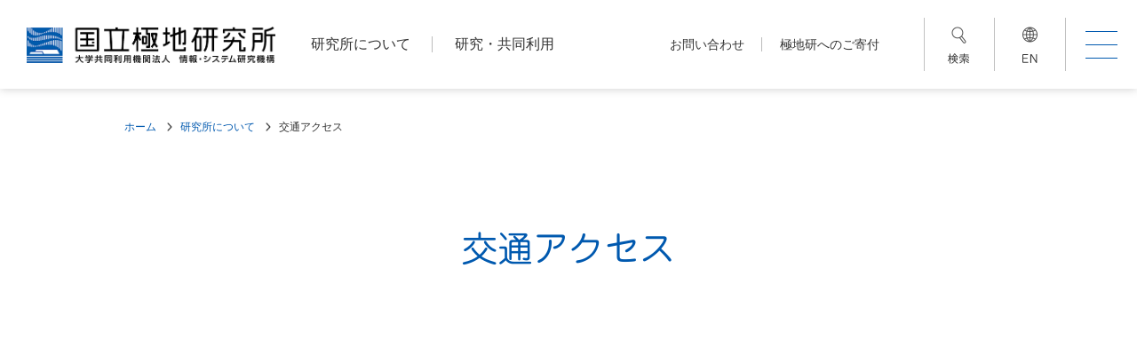

--- FILE ---
content_type: text/html
request_url: https://www.nipr.ac.jp/about/access/
body_size: 16691
content:
<!doctype html>
<html lang="ja"><!-- InstanceBegin template="/Templates/base.dwt" codeOutsideHTMLIsLocked="false" -->
<head>
<!-- Google tag (gtag.js) -->
<script async src="https://www.googletagmanager.com/gtag/js?id=G-2YP4ZQX0D7"></script>
<script>
  window.dataLayer = window.dataLayer || [];
  function gtag(){dataLayer.push(arguments);}
  gtag('js', new Date());

  gtag('config', 'G-2YP4ZQX0D7');
</script>
<meta charset="UTF-8">
<!-- InstanceBeginEditable name="doctitle" -->
<title>交通アクセス | 研究所について | 国立極地研究所</title>
<!-- InstanceEndEditable -->
<meta name="Keywords" content="" />
<meta name="Description" content="南極圏と北極圏に観測基地を擁し、極域での観測を基盤に総合研究を進める大学共同利用機関です。" />
<meta name="viewport" content="width=device-width, initial-scale=1.0, minimum-scale=1.0">
<meta name="format-detection" content="telephone=no" />
<!-- InstanceBeginEditable name="OGP" -->
<meta property="og:site_name" content="国立極地研究所">
<meta property="og:url" content="https://www.nipr.ac.jp/about/access/">
<meta property="og:title" content="交通アクセス | 研究所について | 国立極地研究所">
<meta property="og:type" content="article">
<meta property="og:description" content="南極圏と北極圏に観測基地を擁し、極域での観測を基盤に総合研究を進める大学共同利用機関です。">
<meta property="og:image" content="https://www.nipr.ac.jp/ogp.png">
<meta name="twitter:card" content="summary_large_image">
<!-- InstanceEndEditable -->
<link rel="shortcut icon" href="../../favicon.ico">
<link rel="stylesheet" href="../../css/style.css" />
<!-- InstanceBeginEditable name="head" -->
<!-- InstanceEndEditable -->
</head>
<body class="drawer drawer--top">
<!-- ヘッダ -->
<header id="header">
<div class="header-logo"><a href="https://www.nipr.ac.jp/"><img src="../../image/header-logo2.png" alt="国立極地研究所"/></a></div>
<ul class="pc-main-menu">
	<li><a href="../../about">研究所について</a>
		<div class="child">
			<div class="child-inner">
				<section><a href="../greeting/">所長挨拶</a></section>
				<section><a href="../outline/">研究所の概要</a></section>
				<section><a href="../history/">沿革・歴代所長</a></section>
				<section><a href="../organization/">組織</a></section>
				<section><a href="../researcher/">研究者一覧</a></section>
				<section><a href="../disclosure/">情報公開</a></section>
				<section><a href="../collaboration/">国内外との連携</a></section>
				<section><a href="../intellectual-property/">知的財産</a></section>
				<section><a href="../donation/">極域科学振興募金</a></section>
				<section><a href="../number/">数字で見る極地研</a></section>
				<section><a href="../access/">交通アクセス</a></section>
				<section><a href="https://www.nipr.ac.jp/50th/" target="_blank">創立50周年特設サイト</a></section>
			</div><!-- /.child-inner -->
		</div><!-- /.child -->
	</li>
	<li><a href="../../research">研究・共同利用</a>
		<div class="child">
			<div class="child-inner column3">
				<section><a href="../../research/group/">研究教育基盤グループ</a></section>
				<section><a href="../../research/center/">センター</a></section>
				<section><a href="../../research/project-research/">研究プロジェクト</a></section>
				<section><a href="../../research/general-collaboration-project/">公募型共同研究</a></section>
				<section><a href="../../research/accepting-graduate-students/">大学院生受入</a></section>
				<section><a href="../../symposium/">極域科学シンポジウム</a></section>
				<section><a href="../../research/database/">データベース</a></section>
				<section><a href="../../research/open-science-policy/">研究データ・成果公開方針</a></section>
			</div><!-- /.child-inner -->
		</div><!-- /.child -->
	</li>
</ul>
<ul class="pc-sub-menu01">
	<li><a href="../../contact">お問い合わせ</a></li>
	<li><a href="../donation/">極地研へのご寄付</a></li>
</ul>
<ul class="pc-sub-menu02">
	<li><a href="../../search/"><img src="../../image/header-search-btn.png" alt="検索"/></a></li>
	<li><a href="https://www.nipr.ac.jp/english/"><img src="../../image/header-global-btn.png" alt="English"/></a></li>
</ul>
</header>
<!-- ハンバーガーメニュ -->
<button type="button" class="drawer-toggle drawer-hamburger">
	<span class="sr-only">toggle navigation</span>
	<span class="drawer-hamburger-icon"></span>
</button>
<div class="drawer-nav" role="navigation">
<div class="drawer-menu clearfix">
<div class="menu-inner">
<section>
<ul>
	<li class="parent"><a href="../../about/">研究所について</a></li>
	<ul class="child">
		<li><a href="../greeting/">所長挨拶</a></li>
		<li><a href="../outline/">研究所の概要</a></li>
		<li><a href="../history/">沿革・歴代所長</a></li>
		<li><a href="../organization/">組織</a></li>
		<li><a href="../researcher/">研究者一覧</a></li>
		<li><a href="../disclosure/">情報公開</a></li>
		<li><a href="../collaboration/">国内外との連携</a></li>
		<li><a href="../intellectual-property/">知的財産</a></li>
		<li><a href="../donation/">極域科学振興募金</a></li>
		<li><a href="../number/">数字で見る極地研</a></li>
		<li><a href="../access/">交通アクセス</a></li>
		<li><a href="https://www.nipr.ac.jp/50th/" target="_blank">創立50周年特設サイト</a></li>
	</ul>
</ul>
</section>
<section>
<ul>
	<li class="parent"><a href="../../research/">研究・共同利用</a></li>
	<ul class="child">
		<li><a href="../../research/group/">研究教育基盤グループ</a></li>
		<li><a href="../../research/center/">センター</a></li>
		<li><a href="../../research/project-research/">研究プロジェクト</a></li>
		<li><a href="../../research/general-collaboration-project/">公募型共同研究</a></li>
		<li><a href="../../research/accepting-graduate-students/">大学院生受入</a></li>
		<li><a href="../../symposium/">極域科学シンポジウム</a></li>
		<li><a href="../../research/database/">データベース</a></li>
		<li><a href="../../research/open-science-policy/">研究データ・成果公開方針</a></li>
	</ul>
	<li class="parent"><a href="../../recruit/">採用情報</a></li>
	<li class="parent"><a href="../../procurement/">調達情報</a></li>
	<li class="parent"><a href="../../pr/">広報活動</a></li>
	<li class="parent"><a href="../../webcam/">ライブカメラ</a></li>
	<li class="parent"><a href="https://www.nipr.ac.jp/science-museum/" target="_blank">南極・北極科学館</a></li>
	<li class="parent"><a href="https://www.nipr.ac.jp/library/" target="_blank">情報図書室</a></li>
</ul>
</section>
<section class="exlink">
<ul>
	<li class="parent"><a href="https://www.nipr.ac.jp/antarctic/" target="_blank">南極観測</a></li>
	<li class="parent"><a href="https://www.nipr.ac.jp/aerc/" target="_blank">北極観測</a></li>
	<li class="parent"><a href="https://www.nipr.ac.jp/soken/" target="_blank">大学院教育</a></li>
	<li class="parent">関連サイト</li>
	<ul class="child">
		<li><a href="https://www.rois.ac.jp/" target="_blank">情報・システム研究機構<i class="las la-external-link-alt"></i></a></li>
		<li><a href="https://www.nii.ac.jp/" target="_blank">国立情報学研究所<i class="las la-external-link-alt"></i></a></li>
		<li><a href="https://www.ism.ac.jp/" target="_blank">統計数理研究所<i class="las la-external-link-alt"></i></a></li>
		<li><a href="https://www.nig.ac.jp/nig/ja/" target="_blank">国立遺伝学研究所<i class="las la-external-link-alt"></i></a></li>
		<li><a href="https://ds.rois.ac.jp/" target="_blank">データサイエンス共同利用基盤施設<i class="las la-external-link-alt"></i></a></li>
	</ul>
	<li class="parent mt2em"><a href="../../contact/">お問い合わせ</a></li>
</ul>
</section>
</div><!-- /.column -->
<ul class="sns">
	<li><a href="http://www.facebook.com/nipr.j" target="_blank"><img src="../../image/icon-facebook.png" alt="facebook"/></a></li>
	<li><a href="https://twitter.com/kyokuchiken" target="_blank"><img src="../../image/icon-twitter.png" alt="twitter"/></a></li>
	<li><a href="https://www.instagram.com/nipr_japan/" target="_blank"><img src="../../image/icon-insta.png" alt="instagram"/></a></li>
	<li><a href="https://www.youtube.com/niprchannel" target="_blank"><img src="../../image/icon-youtube.png" alt="youtube"/></a></li>
</ul>
</div><!-- /.drawer-menu -->
</div><!-- /.drawer-nav -->

<!-- InstanceBeginEditable name="contents" -->
<!-- コンテンツここから -->
<div id="contents-container">

<div id="bread-crumb" class="clearfix">
	<ul>
		<li><a href="../../">ホーム</a></li>
		<li><a href="../">研究所について</a></li>
		<li>交通アクセス</li>
	</ul>
</div><!-- /#bread-crumb -->

<h2>交通アクセス</h2>
<div class="googlemap img-fade">
<iframe src="https://www.google.com/maps/embed?pb=!1m18!1m12!1m3!1d3239.558495557971!2d139.40675261601118!3d35.71248083586333!2m3!1f0!2f0!3f0!3m2!1i1024!2i768!4f13.1!3m3!1m2!1s0x6018e10973e01e37%3A0x3e69ded87273bdee!2z5Zu956uL5qW15Zyw56CU56m25omA!5e0!3m2!1sja!2sjp!4v1678163038613!5m2!1sja!2sjp" width="100%" height="450" style="border:0;" allowfullscreen="" loading="lazy" referrerpolicy="no-referrer-when-downgrade"></iframe>
</div>

<div class="contents800 img-fade">
<p>&nbsp;</p>
<p class="text16">大学共同利用機関法人 情報・システム研究機構 国立極地研究所</p>
<p class="read">〒190-8518 東京都立川市緑町10-3（<a href="https://goo.gl/maps/K351T7SH4cbkuSr39" target="_blank">GoogleMap<i class="las la-external-link-alt"></i></a>）</p>
<h5 class="midashi-circle">立川バス</h5>
<p>立川駅北口2番または3番乗り場から［立川市役所経由］のバスに乗車し、「立川学術プラザ」バス停下車すぐ</p>
<p>立川駅北口1番～3番乗り場から［立川市役所経由］のバスに乗車し、「立川市役所」バス停下車徒歩5分</p>
<h5 class="midashi-circle">多摩モノレール</h5>
<p>高松駅から徒歩10分</p>
<h5 class="midashi-circle">JR</h5>
<p>立川駅北口から徒歩25分</p>
</div><!-- /.contents800 -->

<div class="contents800 img-fade">
<h3>路線図</h3>
<p><a class="gallery" href="../image/map-rosen.png"><img src="../image/map-rosen.png" alt=""/></a></p>
</div><!-- /.contents800 -->

</div><!-- /#contents-container -->
<!-- InstanceEndEditable -->

<!-- フッタ -->
<footer class="img-fade">
<div class="contents1200">
<div class="column">
<section class="item"> <a href="https://www.nipr.ac.jp/"><img src="../../image/footer-logo2.png" alt="国立極地研究所" class="logo" /></a>
<p>大学共同利用機関法人 情報・システム研究機構<br>
<span class="text16">国立極地研究所</span></p>
<p>〒190-8518 東京都立川市緑町10-3（<a href="../access/">交通アクセス</a>）</p>
<ul class="sns">
	<li><a href="http://www.facebook.com/nipr.j" target="_blank"><img src="../../image/footer-facebook.png" alt="facebook"/></a></li>
	<li><a href="https://twitter.com/kyokuchiken" target="_blank"><img src="../../image/footer-twitter.png" alt="twitter"/></a></li>
	<li><a href="https://www.instagram.com/nipr_japan/" target="_blank"><img src="../../image/footer-insta.png" alt="instagram"/></a></li>
	<li><a href="https://www.youtube.com/niprchannel" target="_blank"><img src="../../image/footer-youtube.png" alt="youtube"/></a></li>
</ul>
</section>
<section class="menu">
<ul>
	<li class="parent"><a href="../../about/">研究所について</a></li>
	<ul class="child">
		<li><a href="../greeting/">所長挨拶</a></li>
		<li><a href="../outline/">研究所の概要</a></li>
		<li><a href="../history/">沿革・歴代所長</a></li>
		<li><a href="../organization/">組織</a></li>
		<li><a href="../researcher/">研究者一覧</a></li>
		<li><a href="../disclosure/">情報公開</a></li>
		<li><a href="../collaboration/">国内外との連携</a></li>
		<li><a href="../intellectual-property/">知的財産</a></li>
		<li><a href="../donation/">極域科学振興募金</a></li>
		<li><a href="../number/">数字で見る極地研</a></li>
		<li><a href="../access/">交通アクセス</a></li>
		<li><a href="https://www.nipr.ac.jp/50th/" target="_blank">創立50周年特設サイト</a></li>
	</ul>
</ul>
</section>
<section class="menu">
<ul>
	<li class="parent"><a href="../../research/">研究・共同利用</a></li>
	<ul class="child">
		<li><a href="../../research/group/">研究教育基盤グループ</a></li>
		<li><a href="../../research/center/">センター</a></li>
		<li><a href="../../research/project-research/">研究プロジェクト</a></li>
		<li><a href="../../research/general-collaboration-project/">公募型共同研究</a></li>
		<li><a href="../../research/accepting-graduate-students/">大学院生受入</a></li>
		<li><a href="../../symposium/">極域科学シンポジウム</a></li>
		<li><a href="../../research/database/">データベース</a></li>
		<li><a href="../../research/open-science-policy/">研究データ・成果公開方針</a></li>
	</ul>
	<li class="parent"><a href="../../recruit/">採用情報</a></li>
	<li class="parent"><a href="../../procurement/">調達情報</a></li>
	<li class="parent"><a href="../../pr/">広報活動</a></li>
	<li class="parent"><a href="../../webcam/">ライブカメラ</a></li>
	<li class="parent"><a href="https://www.nipr.ac.jp/science-museum/" target="_blank">南極・北極科学館</a></li>
	<li class="parent"><a href="https://www.nipr.ac.jp/library/" target="_blank">情報図書室</a></li>
</ul>
</section>
<section class="menu link">
<ul>
	<li class="parent"><a href="https://www.nipr.ac.jp/antarctic/" target="_blank">南極観測</a></li>
	<li class="parent"><a href="https://www.nipr.ac.jp/aerc/" target="_blank">北極観測</a></li>
	<li class="parent"><a href="https://www.nipr.ac.jp/soken/" target="_blank">大学院教育</a></li>
	<li class="parent">関連サイト</li>
	<ul class="child">
		<li><a href="https://www.rois.ac.jp/" target="_blank">情報・システム研究機構<i class="las la-external-link-alt"></i></a></li>
		<li><a href="https://www.nii.ac.jp/" target="_blank">国立情報学研究所<i class="las la-external-link-alt"></i></a></li>
		<li><a href="https://www.ism.ac.jp/" target="_blank">統計数理研究所<i class="las la-external-link-alt"></i></a></li>
		<li><a href="https://www.nig.ac.jp/nig/ja/" target="_blank">国立遺伝学研究所<i class="las la-external-link-alt"></i></a></li>
		<li class="read"><a href="https://ds.rois.ac.jp/" target="_blank">データサイエンス共同利用基盤施設<i class="las la-external-link-alt"></i></a></li>
	</ul>
	<li class="parent mt2em"><a href="../../contact/">お問い合わせ</a></li>
</ul>
</section>
</div>
</div><!-- /.contents1200 -->
</footer>

<div id="copyright">
<div class="contents1200">
<ul class="sub">
	<li><a href="../../contact/">お問い合わせ</a></li>
	<li><a href="../../sitepolicy/">サイトポリシー・プライバシーポリシー</a></li>
</ul>
<p class="copy read">Copyright &copy; National Institute of Polar Research <span>All rights reserved.</span></p>
</div><!-- /.contents1200 -->
</div><!-- /#copyright -->
<div id="page-top"><p><a id="move-page-top">▲</a></p></div>

<!-- Web Font -->
<link rel="stylesheet" href="https://maxst.icons8.com/vue-static/landings/line-awesome/line-awesome/1.3.0/css/line-awesome.min.css">
<script type="text/javascript" src="//webfonts.sakura.ne.jp/js/sakurav3.js"></script>
<!-- jquery -->
<script src="https://ajax.googleapis.com/ajax/libs/jquery/3.6.0/jquery.min.js"></script>
<!-- drawer -->
<link rel="stylesheet" href="../../js/drawer/drawer.css"/>
<script src="../../js/drawer/iscroll.js"></script>
<script src="../../js/drawer/drawer.js"></script>
<!-- inview JS -->
<script type="text/javascript" src="../../js/jquery.inview.min.js"></script>
<!-- slick -->
<link rel="stylesheet" href="../../js/slick/slick.css"/>
<link rel="stylesheet" href="../../js/slick/slick-theme.css"/>
<script type="text/javascript" src="../../js/slick/slick.min.js"></script>
<!-- InstanceBeginEditable name="script" -->
<!-- モーダル -->
<link rel="stylesheet" href="../../js/modaal/modaal.min.css" />
<script src="../../js/modaal/modaal.min.js"></script>
<style>
.modaal-gallery-item img {
	padding: 20px;
}
</style>
<script>
$('.gallery').modaal({
	type: 'image',
});
</script>
<!-- InstanceEndEditable -->
<!-- JS -->
<script src="../../js/setting.js"></script>
</body>
<!-- InstanceEnd --></html>

--- FILE ---
content_type: text/css
request_url: https://www.nipr.ac.jp/css/style.css
body_size: 32806
content:
@charset "utf-8";

/*---------------------------------------------
	初期化
  ---------------------------------------------*/
* { margin: 0; padding: 0; }
*,
*::before,
*::after { box-sizing: border-box; }
h1, h2, h3, h4, h5, h6 { font-size: 100%; font-weight: normal; }
ul { list-style: none; }
table { border-collapse: collapse; border-spacing: 0; }
form label { cursor: pointer; }
a img { border: none; }
img { vertical-align: bottom; image-rendering:auto; }
th { font-weight: normal; }

/*---------------------------------------------
	body
  ---------------------------------------------*/
body {
	color: #333333;
	font-size: 16px;
	line-height: 2.2;
	text-align: left;
	-webkit-text-size-adjust: none;
	overflow-x:hidden;
	background-color: #ffffff;
	animation: fadeIn 2.0s ease 0s 1 normal;
	-webkit-animation: fadeIn 2.0s ease 0s 1 normal;
}
/* chrome opera */
@media screen and (-webkit-min-device-pixel-ratio: 0) and (min-resolution: .001dpcm) {
    body {
        image-rendering: -webkit-optimize-contrast;
    }
}
@keyframes fadeIn {
	0% {opacity: 0}
	100% {opacity: 1}
}
@-webkit-keyframes fadeIn {
	0% {opacity: 0}
	100% {opacity: 1}
}

/*---------------------------------------------
	Text
  ---------------------------------------------*/
html {
    font-family: sans-serif;
    font-family: "ヒラギノ角ゴ ProN W3", "Hiragino Kaku Gothic ProN", "メイリオ", Meiryo, "Helvetica Neue", Helvetica, Arial, sans-serif;
	font-size: 10px;
    -webkit-text-size-adjust: 100%;
    -ms-text-size-adjust: 100%;
	overflow-x:hidden;
	scroll-behavior: smooth;
}
body { font-size: 15px; font-size: 1.5rem; }
h1, h2, h3, h4, h5 {
	color: #0059af;
	font-family: "じゅん 201";
	line-height: 1.7;
}
h2 {
	font-size: 40px; font-size: 4.0rem;
	padding: 70px 0 40px;
	text-align: center;
}
h2 span {
	font-size: 16px; font-size: 1.6rem;
	color: #444444;
	display: block;
}
h3 { font-size: 32px; font-size: 3.2rem; padding: 50px 0 30px; }
h4 { font-size: 24px; font-size: 2.4rem; padding: 40px 0 25px; }
h5 { font-size: 20px; font-size: 2.0rem; padding: 40px 0 20px; }
h6 { font-size: 16px; font-size: 1.6rem; padding: 30px 0 15px; font-weight: 600; line-height: 1.7; }

.midashi-circle:before {
  content: "\f111";
  font-family:"Line Awesome Free","Line Awesome Brands";
  padding-right: 0.2em;
}
.midashi-belt {
	font-size: 18px; font-size: 1.8rem;
	background-color: #F7F7F7;
	padding: 10px 18px;
	border-left: 3px solid #0059af;
	margin: 30px 0 20px;
}

p { line-height: 2.2; margin-bottom: 0.7em; }
.text12 { font-size: 12px; font-size: 1.2rem; }
.text13 { font-size: 13px; font-size: 1.3rem; }
.text14 { font-size: 14px; font-size: 1.4rem; }
.text16 { font-size: 16px; font-size: 1.6rem; }
.text18 { font-size: 18px; font-size: 1.8rem; }
.text21 { font-size: 21px; font-size: 2.1rem; }
.text24 { font-size: 24px; font-size: 2.4rem; }
.text28 { font-size: 28px; font-size: 2.8rem; line-height:1.5; }

@media (max-width: 599px) {
	h2 { font-size: 2.8rem; padding: 50px 0 40px; }
	h3 { font-size: 2.4rem; padding: 40px 0 30px; }
	h4 { font-size: 2.1rem; padding: 40px 0 30px; }
	h5 { font-size: 1.8rem; padding: 30px 0 20px; }
	h6 { font-size: 1.6rem; padding: 20px 0 10px; }
	body, p { font-size: 1.4rem; }
	.text14 { font-size: 1.3rem; }
	.text16 { font-size: 1.4rem; }
	.text18 { font-size: 1.6rem; }
	.text21 { font-size: 1.8rem; }
	.text24 { font-size: 2.0rem; }
	.text28 { font-size: 2.4rem; }
}


/*---------------------------------------------
	Anchor
  ---------------------------------------------*/
a { outline: none; }
a:link { text-decoration: none; color: #0059AF; }
a:visited { text-decoration: none; color: #0059AF; }
a:hover { text-decoration: underline; color: #0059AF; }
a:active { text-decoration: underline; color: #0059AF; }
a img:hover {
	filter: alpha(opacity=90);
	-moz-opacity:0.9;
	opacity:0.9;
}

/*---------------------------------------------
	一般設定
  ---------------------------------------------*/
img { max-width: 100%; height: auto; width: auto\9; /* ie8 */ }
img.full { width: 100%; }
img.boder { border: 1px solid #cccccc; }
.zero { margin: 0; padding: 0; }
.zero-top {	margin-top: 0; padding-top: 0; }
.zero-bottom {	margin-bottom: 0; padding-bottom: 0; }
.round { border-radius: 20px; }
.circle { border-radius: 50%; }
.center { text-align:center; }
.left { text-align:left; }
.right { text-align:right; }
.shadow { box-shadow: 0 0 10px 0 rgba(0, 0, 0, 0.2); }
.space10 { margin-bottom: 10px; }
.space15 { margin-bottom: 15px; }
.space20 { margin-bottom: 20px; }
.space30 { margin-bottom: 30px; }
.space40 { margin-bottom: 40px; }
.space50 { margin-bottom: 50px; }
.space60 { margin-bottom: 60px; }
.space80 { margin-bottom: 80px; }
.space100 { margin-bottom: 100px; }
.underline { border-bottom: 1px solid #999999; margin-bottom: 30px; padding-bottom: 30px; }
.underline-dot { border-bottom: 1px dotted #999999; margin-bottom: 30px; padding-bottom: 30px; }
.underline-dot.wide { margin-bottom: 50px; padding-bottom: 50px; }
.float-right { float: right; position: relative; }
.float-left { float: left; position: relative; }
.caution { color:#cc0000; }
.bold { font-weight: 700; }
.mincho { font-family: "游明朝体", "Yu Mincho", YuMincho, "ヒラギノ明朝 Pro", "Hiragino Mincho Pro", "MS P明朝", "MS PMincho", serif; }
.copy-guard { pointer-events: none; }
i.las { margin: 0 0.3em 0 0.2em; }
.read span { display:inline-block }
.img-full { width: 100%; }
.img-right { float: right; position: relative; margin-bottom: 20px; margin-left: 40px; margin-top: 10px; }
.img-left { float: left; position: relative; margin-bottom: 20px; margin-right: 40px; margin-top: 10px; }
.img-right.w140,
.img-left.w140 { width: 140px; }
.img-right.w180,
.img-left.w180 { width: 180px; }
.img-right.w210 { width: 210px; }
.img-right.w240 { width: 240px; }
.img-right.w280,
.img-left.w280 { width: 280px; margin-bottom: 20px; }
.img-right.w360,
.img-left.w360 { width: 360px; margin-bottom: 20px; }
@media (max-width: 599px) {
	.img-right { margin-bottom: 15px; margin-left: 30px; }
	.img-left { margin-bottom: 15px; margin-right: 30px; }
	.img-right.w280,
	.img-left.w280,
	.img-right.w360,
	.img-left.w360 { float: none; width: 100%; margin: 0 0 20px 0; }
	.img-right.w180,
	.img-left.w180 { width: 120px; }
	.img-right.w210,
	.img-left.w210,
	.img-right.w240,
	.img-left.w240 { width: 140px; }
}
.waku { border: 1px solid #cccccc; padding: 30px; margin: 40px 0; background-color: #ffffff; }
.waku-blue { border-color: #0059af; background-color: #ffffff; }

/* ------ 余白 ------ */
.mt1em { margin-top: 0.5em !important; }
.mt2em { margin-top: 1.5em !important; }
.mt3em { margin-top: 2.5em !important; }
.mt4em { margin-top: 4em !important; }
.mt5em { margin-top: 5em !important; }
.mb1em { margin-bottom: 0.5em !important; }
.mb2em { margin-bottom: 1.5em !important; }
.mb3em { margin-bottom: 2.5em !important; }
.mb4em { margin-bottom: 4em !important; }
.mb5em { margin-bottom: 5em !important; }
.pb1em { padding-bottom: 0.5em !important; }
.pb2em { padding-bottom: 1.5em !important; }
.pb3em { padding-bottom: 2.5em !important; }
.pb4em { padding-bottom: 4em !important; }
.pb5em { padding-bottom: 5em !important; }
@media (max-width: 767px) {
	.mt1em { margin-top: 0.3em !important; }
	.mt2em { margin-top: 1.2em !important; }
	.mt3em { margin-top: 1.8em !important; }
	.mt4em { margin-top: 2.5em !important; }
	.mt5em { margin-top: 4em !important; }
	.mb1em { margin-bottom: 0.3em !important; }
	.mb2em { margin-bottom: 1.2em !important; }
	.mb3em { margin-bottom: 1.8em !important; }
	.mb4em { margin-bottom: 2.5em !important; }
	.mb5em { margin-bottom: 4em !important; }
}

/* ------ float clear ------ */
.clearfix:after {
	content: "";
	display: block;
	clear: both;
}
.clearfix:before {
　　　　content: "";
	display: block;
	clear: both;
}
.clearfix {
	display: block;
}

/*---------------------------------------------
	Table
  ---------------------------------------------*/
table {
	width:100%;
    border-collapse: collapse;
    border-spacing: 0;
	margin: 20px 0;
}
table.general th, table.general td {
	padding: 10px;
	background-color: #ffffff;
	border: 1px solid #cccccc;
	line-height: 1.6;
}
table.general th {
	font-weight: normal;
	background-color: #FFF7E8;
}
/* テーブル 横スクロール */
.table {
	overflow: auto;
	position: relative;
	border: none;
}
.table.memo-before { padding-top:2em; }
.table.memo-after { padding-bottom: 2em; }
.table.memo-before:before,
.table.memo-after:after {
	line-height:1;
	content: "※横スクロールで表全体を見ることが出来ます";
	position: absolute;
	left: 0;
	font-size: 80%;
}
.table.memo-before:before { top: 1em; }
.table.memo-after:after { bottom: 1em; }
@media (min-width: 599px) {
	.table.memo-before { padding-top: 0; }
	.table.memo-after { padding-top: 0; padding-bottom: 0; }
	.table.memo-before:before,
	.table.memo-after:after { padding-top: 0; content: ""; }
}

/*---------------------------------------------
	ヘッダ
  ---------------------------------------------*/
#header {
	position: relative;
	height: 100px;
	width: 100%;
	background-color: #ffffff;
	z-index: 1001;
	box-shadow: 0 0 10px 0 rgba(0, 0, 0, 0.2);
}
#header .header-logo img {
	width: 280px;
	position: absolute;
	top: 30px;
	left: 30px;
}
#header a:link,
#header a:hover,
#header a:visited { color: #333333; text-decoration: none; }

#header .pc-main-menu,
#header .pc-sub-menu01,
#header .pc-sub-menu02 {
	position: absolute;
}
#header .pc-main-menu li,
#header .pc-sub-menu01 li,
#header .pc-sub-menu02 li {
	float: left;
	line-height: 100px;
}
#header .pc-main-menu li,
#header .pc-sub-menu01 li {
	background: url("../image/menu-boder.png") no-repeat right center / 1px 18px;
	padding-right: 25px;
	margin-right: 25px;
}
#header .pc-main-menu li:last-child,
#header .pc-sub-menu01 li:last-child { background: none; }
#header .pc-main-menu {
	left: 350px;
	font-size: 16px; font-size: 1.6rem;
}
#header .pc-main-menu .child {
	position: absolute;
	width: 100vw;
	top: 100px;
	left: -350px;
	padding: 30px 50px;
	background-color: rgba(221,221,221,0.8);
	visibility: hidden;
}
#header .pc-main-menu li:hover .child {
	visibility: visible;
}

#header .pc-main-menu .child .child-inner {
	max-width: 1020px;
	margin: 0 auto;
	flex-wrap: wrap;
	display: flex;
}
#header .pc-main-menu .child .child-inner section {
	flex: 20%;
	margin: 10px;
	position: relative;
}
#header .pc-main-menu .child .child-inner.column3 section {
	flex: 25%;
}
#header .pc-main-menu .child .child-inner section a {
	font-size: 14px; font-size: 1.4rem;
	line-height: 60px;
	padding: 0 20px;
	border: 1px solid #cccccc;
	display: block;
	border-top-color: #0059af;
	background: #ffffff url("../image/menu-icon.png") no-repeat right 20px center / 16px auto;
}
#header .pc-main-menu .child .child-inner section a::after {
	content: none;
}
#header .pc-main-menu .child .child-inner section a:hover {
	background-image: url("../image/menu-icon-blue.png");
	transition: all 0.2s;
}
#header .pc-main-menu .child .child-inner section a:link,
#header .pc-main-menu .child .child-inner section a:hover,
#header .pc-main-menu .child .child-inner section a:visited { color: #333333; text-decoration: none; }

#header .pc-sub-menu01 {
	right: 250px;
	font-size: 14px; font-size: 1.4rem;
}
#header .pc-sub-menu01 li {
	background-size: 1px 16px;
	padding-right: 20px;
	margin-right: 20px;
}
#header .pc-sub-menu02 {
	right: 80px;
}
#header .pc-sub-menu02 li {
	width: 80px;
	line-height: 80px;
}

@media (max-width: 1200px) {
	#header .pc-main-menu li,
	#header .pc-sub-menu01 li { padding-right: 15px; margin-right: 15px; }
	#header .pc-sub-menu01 { right: 240px; }
}
@media (max-width: 1100px) {
	#header .pc-sub-menu01 { display: none; }
}
@media (max-width: 850px) {
	#header .pc-main-menu { display: none; }
}
@media (max-width: 599px) {
	#header { height: 60px; }
	#header .header-logo img { width: 180px; top: 17px; left: 15px; }
	#header .pc-sub-menu02 { right: 60px; }
	#header .pc-sub-menu02 li { width: 50px; line-height: 50px; }

}

/* ------ hoverで下線 ------ */
#header .pc-main-menu li a,
#header .pc-sub-menu01 li a {
	position: relative;
	padding: 10px 0;
}
#header .pc-main-menu li a::after,
#header .pc-sub-menu01 li a::after {
    content: '';
    position: absolute;
    bottom: 0;
    left: 0;
    width: 100%;
    height: 1px;
    background: #999999;
    transition: all 0.2s;
    transform: scale(0, 1);
    transform-origin: center top;
}
#header .pc-main-menu li a:hover::after,
#header .pc-sub-menu01 li a:hover::after {
    transform: scale(1, 1);
}

/*---------------------------------------------
	ハンバーガーメニュ
  ---------------------------------------------*/
.drawer-menu {
	max-width: 1040px;
	margin: 0 auto;
	padding: 150px 20px 40px;
	line-height: 2.5rem;
}
.drawer-menu a { display: block; }
.drawer-menu a:link,
.drawer-menu a:hover,
.drawer-menu a:visited { color: #333333; }

.drawer-menu .menu-inner {
	flex-wrap: wrap;
	display: flex;
	margin-left: -20px;
	position: relative;
}
.drawer-menu .menu-inner section {
	flex: 1;
	margin: 0 0 0 20px;
}
.drawer-menu .menu-inner ul li.parent {
	font-size: 16px; font-size: 1.6rem;
	margin-bottom: 15px;
	background-image: url("../image/menu-icon.png");
	background-repeat: no-repeat;
	background-position: left center;
	background-size: 16px auto;
	padding-left: 25px;
	image-rendering: auto;
}
.drawer-menu .menu-inner ul.child {
	font-size: 14px; font-size: 1.4rem;
	margin-left: 25px;
	margin-bottom: 20px;
	line-height: 2.5;
}
.drawer-menu .menu-inner ul li.parent a,
.drawer-menu .menu-inner ul.child a {
	display: block;
}
.drawer-menu .menu-inner ul.child li a::before {
	content: "- ";
}
.drawer-menu ul.sns { width: 200px; margin: 40px auto 0; }
.drawer-menu ul.sns li { width: 40px; float: left; margin: 0 5px; }

@media (max-width: 599px) {
	.drawer-menu { padding-top: 90px; }
	.drawer-menu .menu-inner section.exlink { flex: 500px; margin-top: 10px; }
	.drawer-menu .menu-inner ul li.parent { font-size: 1.4rem; background-size: 14px auto; padding-left: 22px; }
	.drawer-menu .menu-inner ul.child { font-size: 1.3rem; margin-left: 15px; }
	.drawer-menu ul.sns { margin: 20px auto 0; }
}

/*---------------------------------------------
	共通
  ---------------------------------------------*/

/* ------ コンテンツ ------ */
#contents-container { max-width: 100%; margin-bottom: 80px; }
@media (max-width: 850px) {
	#contents-container { margin-bottom: 40px; }
}
.contents1200,
.contents1100,
.contents1000,
.contents800,
.contents720,
.contents600 { margin: 0 auto; position: relative; padding: 0 25px; }
.contents1200 { max-width: 1250px; }
.contents1100 { max-width: 1150px; }
.contents1000 { max-width: 1050px; }
.contents800 { max-width: 850px; }
.contents720 { max-width: 770px; }
.contents600 { max-width: 650px; }

.belt-gray {
	background-color: #EEECED;
	padding: 40px 0;
	margin: 60px 0 30px;
}
.belt-beige {
	background-color: rgba(243,240,237,0.5);
	padding: 40px 0;
	margin: 60px 0 30px;
}

/* ------ パンくずメニュ ------ */
#bread-crumb {
	max-width: 1050px;
	margin: 30px auto 20px;
	padding: 0 25px;
}
#bread-crumb ul li {
	float: left;
	padding: 0 12px 0 15px;
	font-size: 12px; font-size: 1.2rem;
	background-image: url(../image/bread-arrow.png);
	background-repeat: no-repeat;
	background-position: left center;
	background-size: 6px auto;
}
#bread-crumb ul li:first-child { padding-left: 0; background-image: none; }
#bread-crumb ul li .fa { font-size: 140%; margin-left: 0; }
@media (max-width: 768px) {
	#bread-crumb { margin-bottom: 30px; }
}

/* ------ コラム ------ */
.column {
	flex-wrap: wrap;
	display: flex;
	margin-left: -60px;
	position: relative;
}
.column section {
	flex: 1;
	margin: 15px 0 15px 60px;
}
.column section.wide { flex: 1.6; }
.column section.wide2 { flex: 2.0; }
.column section.wide3 { flex: 2.4; }
.column section.narrow03 {
	flex: 0.3;
}
.column section img {
	width: 100%;
}
@media (max-width: 850px) {
	.column { margin-left: -30px; }
	.column section { margin-left: 30px; }
}
@media (max-width: 599px) {
	.column section,
	.column section.wide,
	.column section.narrow03 { flex: 100%; margin: 0 0 10px 30px; }
	.column.reverse section:nth-child(1) { order: 2; }
	.column.reverse section:nth-child(2) { order: 1; }
}
section.empty {
	visibility: hidden;
}

/* ------ リスト ------ */
ul.list li {
	margin: 8px 0;
	padding-left: 20px;
	background: url(../image/icon-arrow.png) no-repeat top 11px left 3px / auto 10px;
}
ul.list-line {
	margin-bottom: 30px;
}
ul.list-line li {
	margin-bottom: 10px;
	border-bottom: 1px dotted #999999;
	padding-bottom: 10px;
}

/* ------ 概要 ------ */
dl.gaiyou dt {
	clear : both;
	float : left;
	width : 6em;
}
dl.gaiyou dd {
	padding-left : 6em;
	padding-bottom: 10px;
	margin-bottom: 10px;
	border-bottom: 1px dotted #999999;
}
dl.gaiyou.wide dt { width : 16em; }
dl.gaiyou.wide dd { padding-left : 16em; }

@media (max-width: 599px) {
	dl.gaiyou dt,
	dl.gaiyou.wide dt { float : none; width : auto; font-weight: bold; }
	dl.gaiyou dd,
	dl.gaiyou.wide dd { padding-left : 0; }
}

/* ------ アコーディオン ------ */
.accordion-title {
  	color: #ffffff;
	background-color: #7FB2E2;
	display: inline-block;
	line-height: 40px;
	padding: 0 15px;
	margin-top: 20px;
	cursor: pointer;
}
.accordion-title.p360 {
	display: block;
	max-width: 360px;
}
.accordion-title.half {
	display: block;
	max-width: 50%;
}
.accordion-title.full {
	display: block;
}
.accordion-title::after {
	content: "\f107";
	font-family:"Line Awesome Free","Line Awesome Brands";
	font-weight: bold;
	display: inline-block;
	transition: all 1s;
	text-align: center;
	margin-left: 1em;
}
.accordion-title.is-active::after {
	transform: rotateX(180deg);
}
.accordion-content {
	line-height: 0;
	overflow: hidden;
	height: 0;
	transition-duration: 0.5s;
	opacity: 0;
}
.accordion-content.is-open {
	height: auto;
	opacity: 1;
	padding: 30px 0;
}

/* ------ フェードアニメ ------ */
.fade-up,
.fade-left,
.fade-right { opacity : 0; transition:all 1s; }
.fade-up { transform : translate(0, 100px); }
.fade-left { transform : translate(-100px, 0); }
.fade-right { transform : translate(100px, 0); }
.fade-up.scrollin,
.fade-left.scrollin,
.fade-right.scrollin { opacity : 1; transform : translate(0, 0); }

.img-fade {
  opacity: 0;
  transition: transform 0.8s linear;
  animation-duration: 1.0s;
  animation-fill-mode: both;
}
.img-blur {
  animation-name: imageBlur;
  opacity: 1;
  transition: 1.0s;
}
@-webkit-keyframes imageBlur {
  from {
    opacity: 0;
    filter: blur(15px);
  }

  to {
    opacity: 1;
    filter: blur(0px);
  }
}
@keyframes imageBlur {
  from {
    opacity: 0;
    filter: blur(10px);
  }

  to {
    opacity: 1;
    filter: blur(0px);
  }
}
.btn a {
	position: relative;
	color: #0059af;
	font-family: "じゅん 201";
	font-size: 14px; font-size: 1.4rem;
	line-height: 40px;
	padding: 0 20px;
	max-width: 320px;
	border-radius: 20px;
	border: 1px solid #0059af;
	background: #ffffff url("../image/icon-btn-arrow.png") no-repeat center right 20px / 8px auto;
	display: block;
	margin: 25px 0;
	transition: all 0.2s;
	image-rendering: auto;
}
.btn.btn-center a {
	margin: 0 auto;
}
.btn a:hover {
	color: #ffffff;
	background-color: #0059af;
	background-image: url("../image/icon-btn-arrow-w.png");
	text-decoration: none;
}
.btn.full a {
	max-width: 100%;
}
.btn.line2 a {
	line-height: 1.8;
	padding: 10px 20px;
}

/*---------------------------------------------
	コンテンツ
  ---------------------------------------------*/

/* ------ トピックス ------ */
dl.news {
	font-size: 14px; font-size: 1.4rem;
}
dl.news dd {
	padding-left : 9em;
	padding-bottom: 10px;
	margin-bottom: 10px;
	border-bottom: 1px dotted #cccccc;
}
dl.news dt {
	font-size: 13px; font-size: 1.3rem;
	clear : both;
	float : left;
	width : 9em;
}
@media (max-width: 599px) {
	dl.news dt { float : none; width : auto; }
	dl.news dd { padding-left : 0; }
}

/* ------ コーナートップ用 ------ */
.beige-back {
	background-color: #F3F0ED;
	text-align: center;
	margin: 70px 0 100px;
}
.beige-back img {
	margin: -40px 0;
	width: 1000px;
	height: 400px;
	object-fit: cover;
}
@media (max-width: 599px) {
	.beige-back { margin: 40px 0 0; }
	.beige-back img {
		margin: 0;
		height: 200px;
		object-fit: cover;
	}
}

/* ------ コーナートップ ------ */
.menu-contents-top {
	flex-wrap: wrap;
	display: flex;
	margin: 40px 0 40px -40px;
}
.menu-contents-top.zero {
	margin-top: 10px;
}
.menu-contents-top section {
	flex: 20%;
	margin: 10px 0 10px 40px;
	position: relative;
}
.menu-contents-top.column3 section {
	flex: 25%;
}
.menu-contents-top.column2 section {
	flex: 40%;
}
.menu-contents-top section a {
	font-size: 14px; font-size: 1.4rem;
	line-height: 60px;
	padding: 0 20px;
	border: 1px solid #cccccc;
	display: block;
	border-top-color: #0059af;
	background: #ffffff url("../image/menu-icon.png") no-repeat right 20px center / 16px auto;
	image-rendering: auto;
}
.menu-contents-top section a:hover {
	background-image: url("../image/menu-icon-blue.png");
	transition: all 0.2s;
}
.menu-contents-top section a:link,
.menu-contents-top section a:hover,
.menu-contents-top section a:visited { color: #333333; text-decoration: none; }

@media (max-width: 768px) {
	.menu-contents-top.column2 section { flex: 100%; }
}
@media (max-width: 599px) {
	.menu-contents-top {
		margin: 40px 0 0 -20px;
	}
	.menu-contents-top section {
		flex: 40%;
		margin: 10px 0 10px 20px;
	}
	.menu-contents-top.column3 section { flex: 35%; }
	.menu-contents-top.column3.research section,
	.menu-contents-top.pr section { flex: 100%; }
	.menu-contents-top section a {
		font-size: 1.3rem;
		line-height: 40px;
		padding: 0 10px;
		background-position: right 10px center;
	}
}

/* ------ コーナートップ、ページ内リンク用 ------ */
.menu-contents-top.inner section a {
	background: #ffffff url("../image/menu-icon-b.png") no-repeat right 20px center / 16px auto;
}
.menu-contents-top.inner section a:hover {
	background-image: url("../image/menu-icon-blue-b.png");
}



/* ------ 所長挨拶写真 ------ */
.chief-photo {
	text-align: center;
	margin-top: 70px;
}
.chief-photo img {
	max-width: 240px;
	margin-bottom: 15px;
}
@media (max-width: 599px) {
	.chief-photo { margin-top: 50px; }
	.chief-photo img { max-width: 160px; }
}

/* ------ ロゴマーク ------ */
.overview-logo {
	background: url(../about/image/logo600.png) no-repeat center center / 60% auto;
	width: 100%;
	height: 100%;
	border: #cccccc 1px solid;
/*	margin: 40px auto 30px;*/
}
@media (max-width: 850px) {
	.overview-logo { background-size: 70% auto; height: calc(100vw / 4); }
}

/* ------ 研究者一覧 ------ */
table.general.researcher {
	font-size: 13px; font-size: 1.3rem;
}
table.general.researcher tr:hover td {
	background-color: #F4FAFF;
}
table.general.researcher tr td:nth-of-type(1) {
	font-size: 16px; font-size: 1.6rem;
	width: 8em;
}
table.general.researcher tr td:nth-of-type(2) {
	width: 11em;
}
table.general.researcher tr td:nth-of-type(3) {
	min-width: 20em;
}
table.general.researcher tr td:nth-of-type(4) {
	min-width: 25em;
}
table.general.researcher tr td:nth-of-type(1) {
	white-space: nowrap;
}
/* ------ 名誉教授 ------ */
table.general.honorary {
	font-size: 13px; font-size: 1.3rem;
}
table.general.honorary tr:hover td {
	background-color: #F4FAFF;
}
table.general.honorary tr td:nth-of-type(1) {
	font-size: 16px; font-size: 1.6rem;
	width: 8em;
}
table.general.honorary tr td {
	white-space: nowrap;
}


/* ------ 連携協定一覧 ------ */
dl.collaboration-list {
	font-size: 14px; font-size: 1.4rem;
	line-height: 24px;
	margin-top: 50px;
}
dl.collaboration-list dt {
	clear : both;
	float : left;
	width : 12em;
}
dl.collaboration-list dt span {
	display: inline-block;
	color: #ffffff;
	font-size: 12px; font-size: 1.2rem;
	text-align: center;
	width: 24px;
	height: 24px;
	border-radius: 50%;
	background-color: #003B8F;
	margin-right: 0.7em;
}
dl.collaboration-list dt span.green {
	background-color: #109334;
}
dl.collaboration-list dt span.orange {
	background-color: #F39800;
}
dl.collaboration-list dt span.red {
	background-color: #C40A09;
}
dl.collaboration-list dt span.pink {
	background-color: #FF9FAB;
}
dl.collaboration-list dd {
	padding-left : 12em;
	padding-bottom: 10px;
	margin-bottom: 12px;
	border-bottom: 1px dotted #999999;
}

@media (max-width: 599px) {
	dl.collaboration-list dt { float : none; width : auto; margin-bottom: 0.5em; }
	dl.collaboration-list dt,
	dl.collaboration-list dd { padding-left : 0; }
}

.collaboration-japan {
	max-width: 800px;
	margin: 0 auto;
}


/* ------ 情報公開 ------ */
table.general.meibo {
	font-size: 14px; font-size: 1.4rem;
}
table.general.meibo tr td:nth-of-type(1) {
	width: 7em;
	white-space: nowrap;
}

/* ------ 極域科学振興募金 ------ */
.donation {
	background-color: #3C5AA6;
	padding: 30px 25px 20px;
	margin: 40px 0 60px;
	color: #ffffff;
	border-radius: 20px;
}
.donation h4,
.donation a {
	color: #ffffff;
}
.donation .underline-dot { border-color: #ffffff; }
.donation ul.list li {
	background-image: url(../image/icon-arrow-w.png);
}

@media (max-width: 800px) {
	.donation .underline-dot { margin-bottom: 20px; padding-bottom: 20px; }
}
@media (max-width: 599px) {
	.column .donation { margin-bottom: 20px; }
	.donation h4 { font-size: 20px; font-size: 2.0rem; }
}

/* ------ 数字で見る極地研 ------ */
.column.number {
	margin-left: -40px;
}
.column.number section {
	flex:20%;
	margin: 10px 0 10px 40px;
}
.column.number section.wide3 {
	flex:30%;
}
.column.number section.wide2 {
	flex:40%;
}
.column.number img {
	margin-bottom: 15px;
}
span.number {
	font-size: 22px; font-size: 2.2rem;
	font-family: "游明朝体", "Yu Mincho", YuMincho, "ヒラギノ明朝 Pro", "Hiragino Mincho Pro", "MS P明朝", "MS PMincho", serif;
	line-height: 1.5;
}
.waku.number {
	text-align: center;
	margin-bottom: 25px;
}
.waku.number img {
	max-width: 80%;
}
@media (max-width: 800px) {
	.column.number section { flex:40%; }
}
@media (max-width: 599px) {
	.column.number section,
	.column.number section.wide3,
	.column.number section.wide2 { flex:100%; }
}

/* ------ 調達情報 ------ */
dl.procurement dd {
	padding-left : 9em;
	padding-bottom: 10px;
	margin-bottom: 10px;
	border-bottom: 1px dotted #cccccc;
}
dl.procurement dt {
	font-size: 13px; font-size: 1.3rem;
	margin-top: 0.3em;
	clear : both;
	float : left;
	width : 9em;
}
@media (max-width: 599px) {
	dl.procurement dt { float : none; width : auto; }
	dl.procurement dd { padding-left : 0; }
}

/* ------ 広報活動 ------ */
table.general.lecture-list { font-size: 14px; font-size: 1.4rem; }
table.general.lecture-list td:nth-child(1),
table.general.lecture-list td:nth-child(3),
table.general.lecture-list td:nth-child(4) { white-space: nowrap; }
table.general.lecture-list td:nth-child(2) { min-width: 24em; }
table.general.lecture-list td:nth-child(1) { width: 10em; }
table.general.lecture-list td:nth-child(3) { width: 17.5em; }
table.general.lecture-list td:nth-child(4) { width: 7em; }
.pr .column section.photo { flex: 0.3; }
@media (max-width: 599px) {
	.pr .column section.photo { flex: 1; margin-bottom: 20px; }
}

.column.pamphlet {
	margin-left: -40px;
}
.column.pamphlet section {
	flex: 20%;
	margin: 10px 0 10px 40px;
}
.column.pamphlet img {
	border: 1px solid #cccccc; box-sizing: border-box;
}
.column.pamphlet h5 { font-size: 16px; font-size: 1.6rem; padding: 20px 0 10px; }

.column.pamphlet.backnumber {
	margin-left: -30px;
}
.column.pamphlet.backnumber section {
	flex: 15%;
	margin: 10px 0 10px 30px;
	line-height: 1.8;
}
.column.pamphlet.backnumber h5 { font-size: 14px; font-size: 1.4rem; }

@media (max-width: 599px) {
	.column.pamphlet { margin-left: -30px; }
	.column.pamphlet section { flex: 30%; margin: 10px 0 10px 30px; }
	.column.pamphlet.backnumber { margin-left: -20px; }
	.column.pamphlet.backnumber section { flex: 25%; margin: 10px 0 10px 20px; }
}

/* ------ 研究・共同利用 キャッチ ------ */

.catch {
	font-family: "游明朝体", "Yu Mincho", YuMincho, "ヒラギノ明朝 Pro", "Hiragino Mincho Pro", "MS P明朝", "MS PMincho", serif;
	font-size: 32px; font-size: 3.2rem;
	margin-top: 30px;
	line-height: 1.6;
}
@media (max-width: 599px) {
	.catch { font-size: 2.6rem; }
}

/* ------ お問い合わせ ------ */
table.general.contact { font-size: 14px; font-size: 1.4rem; }
table.general.contact td:nth-child(1),
table.general.contact td:nth-child(2) { white-space: nowrap; }
table.general.contact td:nth-child(3) { min-width: 12em; }


/* ------ サイトマップ ------ */
.column.sitemap ul li.parent {
	font-size: 16px; font-size: 1.6rem;
	margin-bottom: 15px;
	background-image: url("../image/menu-icon.png");
	background-repeat: no-repeat;
	background-position: left center;
	background-size: 16px auto;
	padding-left: 25px;
}
.column.sitemap ul.child {
	font-size: 14px; font-size: 1.4rem;
	margin-left: 25px;
	margin-bottom: 20px;
	line-height: 2.5;
}
.column.sitemap ul li.parent a,
.column.sitemap ul.child a {
	display: block;
}
.column.sitemap ul.child li a::before {
	content: "- ";
}

@media (max-width: 599px) {
	.column.sitemap section.exlink { flex: 500px; margin-top: 10px; }
	.column.sitemap ul li.parent { font-size: 1.4rem; background-size: 14px auto; padding-left: 22px; }
	.column.sitemap ul.child { font-size: 1.3rem; margin-left: 15px; }
}


/*---------------------------------------------
	ページの先頭へ
  ---------------------------------------------*/
#page-top { width:50px; height:50px; display:none; position:fixed; right:20px; bottom:20px; z-index: 101; }
#page-top p { margin: 0; padding: 0; text-align: center; background-color: #0059af; }
#page-top p:hover { background-color: rgba(0,89,175,0.8); transition: 0.4s; }
#move-page-top { color:#fff; line-height:50px; text-decoration:none; display:block; cursor:pointer; }
@media (max-width: 767px) {
	#page-top { width:40px; height:40px; right:15px; bottom:20px; }
	#move-page-top { line-height:40px; }
}

/*---------------------------------------------
	フッタ
  ---------------------------------------------*/
footer {
	max-width: 100%;
	background-color: #444444;
	color: #dddddd;
	padding: 50px 0 30px;
}
footer,
footer p {
	font-size: 13px; font-size: 1.3rem;
}
footer a:link,
footer a:hover,
footer a:visited { color: #dddddd; }

footer .column {
	margin-left: -20px;
}
footer .column section {
	margin-left: 20px;
}
footer .column .item {
	flex: 1.5;
}
footer .column .menu.link {
	flex: 1.2;
}
footer img.logo {
	width: 240px;
	margin-bottom: 30px;
}
footer ul.sns {
	margin-top: 40px;
}
footer ul.sns li {
	width: 30px;
	float: left;
	margin-right: 10px;
}

footer .menu ul li.parent {
	font-size: 16px; font-size: 1.6rem;
	margin-bottom: 5px;
	background: url("../image/menu-icon-footer.png") no-repeat left center / 16px auto;
	padding-left: 25px;
	image-rendering: auto;
}
footer .menu ul.child {
	margin-left: 25px;
	margin-bottom: 15px;
	line-height: 2.5;
}
footer .menu ul li.parent a,
footer .menu ul.child a {
	display: block;
}
footer .menu ul.child li a::before {
	content: "- ";
}

@media (max-width: 1100px) {
	footer { padding: 30px 0 10px; }
	footer,
	footer p { font-size: 12px; font-size: 1.2rem; }
	footer .column { margin-left: -10px; }
	footer .column section { margin-left: 10px; }
	footer .menu ul li.parent { font-size: 14px; font-size: 1.4rem; }
}
@media (max-width: 1000px) {
	footer .column .item { flex: 1000px; margin-bottom: 20px; }
	footer img.logo { width: 200px; margin-bottom: 20px; }
	footer ul.sns { margin-top: 20px; }
	footer .column .menu,
	footer .column .menu.link { flex: 1; }
}
@media (max-width: 600px) {
	footer .menu { display: none; }
	footer img.logo { width: 160px; }
}

#copyright {
	background-color: #ffffff;
	color: #949494;
	font-size: 13px; font-size: 1.3rem;
}
#copyright a:link,
#copyright a:hover,
#copyright a:visited { color: #949494; }

#copyright ul.sub {
	overflow: hidden;
	float: left;
}
#copyright ul.sub li {
	float: left;
	line-height: 60px;
	background: url("../image/menu-boder.png") no-repeat right center /  1px 18px;
	padding-right: 15px;
	margin-right: 15px;
}
#copyright ul.sub li:last-child { background: none; }
#copyright .copy {
	text-align: right;
	line-height: 60px;
	font-size: 12px; font-size: 1.2rem;
}
@media (max-width: 650px) {
	#copyright { padding: 20px 0; }
	#copyright ul.sub { float: none; }
	#copyright ul.sub li,
	#copyright .copy { text-align: left; line-height: 2; }
	#copyright ul.sub li { padding-right: 10px; }
}

/*---------------------------------------------
	レスポンシブ
  ---------------------------------------------*/
@media (min-width: 521px) {
	.forSP { display:none }
	.forPC { display:block }
}
@media (max-width: 599px) {
	.forPC { display:none }
	.forSP { display:block }
}

--- FILE ---
content_type: text/css
request_url: https://www.nipr.ac.jp/js/drawer/drawer.css
body_size: 2958
content:
/*!
 * jquery-drawer v3.2.2
 * Flexible drawer menu using jQuery, iScroll and CSS.
 * http://git.blivesta.com/drawer
 * License : MIT
 * Author : blivesta <design@blivesta.com> (http://blivesta.com/)
 */

/*!------------------------------------*\
    Base
\*!------------------------------------*/

.drawer-open {
  	overflow: hidden !important;
}

.drawer-nav {
	position: absolute;
  	z-index: 101;
	overflow: hidden;
	color: #333333;
	background-color: rgba(255,255,255,0.90);
}

/*! overlay */

.drawer-overlay {
  position: fixed;
  z-index: 100;
  top: 60px;
  left: 0;
  display: none;
  width: 100%;
  height: 100%;
  background-color: rgba(0, 0, 0, .4);
}
.drawer-open .drawer-overlay {
  display: block;
}

/*!------------------------------------*\
    Top
\*!------------------------------------*/
.drawer--top .drawer-nav {
  top: calc( -100% - 100px);
  left: 0;
  width: 100%;
  height: auto;
  max-height: 100%;
  -webkit-transition: top .6s cubic-bezier(0.190, 1.000, 0.220, 1.000);
  transition: top .6s cubic-bezier(0.190, 1.000, 0.220, 1.000);
}
.drawer--top.drawer-open .drawer-nav {
	top: 0;
}
.drawer--top .drawer-hamburger,
.drawer--top.drawer-open .drawer-hamburger { right: 0; }

/*!------------------------------------*\
    Hamburger
\*!------------------------------------*/
.drawer-hamburger {
/*  position: fixed;*/
	position: absolute;
  	z-index: 1002;
	top: 0;
  	display: block;
	box-sizing: content-box;
	width: 36px;
	height: 36px;
	padding: 32px 22px;
	-webkit-transition: all .6s cubic-bezier(0.190, 1.000, 0.220, 1.000);
	transition: all .6s cubic-bezier(0.190, 1.000, 0.220, 1.000);
	-webkit-transform: translate3d(0, 0, 0);
	transform: translate3d(0, 0, 0);
	border: 0;
  	outline: 0;
	background-color: transparent;
}
@media (max-width: 520px) {
	.drawer-hamburger {
		width: 30px;
  		height: 30px;
		padding: 15px 15px;
	}
}

.drawer-hamburger:hover {
  cursor: pointer;
}
.drawer-hamburger-icon {
  position: relative;
  display: block;
  margin-top: 0;
}

/* 三本線 */
.drawer-hamburger-icon,
.drawer-hamburger-icon:before,
.drawer-hamburger-icon:after {
  width: 100%;
  height: 1px;
  -webkit-transition: all .8s cubic-bezier(0.190, 1.000, 0.220, 1.000);
  transition: all .8s cubic-bezier(0.190, 1.000, 0.220, 1.000);
  background-color: #0059af;
}
.drawer-hamburger-icon:before,
.drawer-hamburger-icon:after {
  position: absolute;
  top: -15px;
  left: 0;
  content: ' ';
}
.drawer-hamburger-icon:after {
  top: 15px;
}
.drawer-open .drawer-hamburger-icon {
  background-color: transparent;
}
.drawer-open .drawer-hamburger-icon:before,
.drawer-open .drawer-hamburger-icon:after {
  top: 0;
}
.drawer-open .drawer-hamburger-icon:before {
  -webkit-transform: rotate(45deg);
          transform: rotate(45deg);
}
.drawer-open .drawer-hamburger-icon:after {
  -webkit-transform: rotate(-45deg);
          transform: rotate(-45deg);
}
@media (max-width: 520px) {
	.drawer-hamburger-icon:before,
	.drawer-hamburger-icon:after { top: -12px; }
	.drawer-hamburger-icon:after { top: 12px; }
}

--- FILE ---
content_type: application/javascript
request_url: https://www.nipr.ac.jp/js/setting.js
body_size: 1947
content:
/*--- drawer  ---*/
$(document).ready(function() {
    $('.drawer').drawer();
    $('.drawer-nav li').on('click', function() {
        $('.drawer').drawer('close');
    });
});

$(function(){
	$('img[usemap]').rwdImageMaps();
});

/*--- flexbok 最後の行 左寄せ ---*/
$(function(){
	var elem = "";
		for (var i = -1; ++i < 3;) {
			elem +='<section class="empty"></section>';
		}
	$(".child-inner, .menu-contents-top, .column.number, .column.pamphlet").append(elem);
});

/*--- スクロールフェード ---*/
jQuery(function(){
    jQuery(window).scroll(function (){
        jQuery('.fade-up, .fade-left, .fade-right').each(function(){
            var elemPos = jQuery(this).offset().top;
            var scroll = jQuery(window).scrollTop();
            var windowHeight = jQuery(window).height();
            if (scroll > elemPos - windowHeight + 0){
                jQuery(this).addClass('scrollin');
            }
        });
    });
    jQuery(window).scroll();
  });
 
/*--- inview ---*/
$(function() {
  $('.img-fade').on('inview', function(event, isInView) {
    if (isInView) {
    //表示領域に入った時
      $(this).addClass('img-blur');
    } else {
    //表示領域から出た時
      $(this).removeClass('img-blur');
    }
  });
});

/*--- ティッカー ---*/
$(function() {
$('.ticker').slick({
  slidesToScroll: 1,
  autoplay: true,
  pauseOnHover: true,
  speed: 9000,
  autoplaySpeed:0,
  cssEase:"linear",
  variableWidth: true,
	});
$('.ticker-left').slick({
  slidesToScroll: 1,
  autoplay: true,
  pauseOnHover: true,
  speed: 9000,
  autoplaySpeed:0,
  cssEase:"linear",
  variableWidth: true,
  rtl: true,
	});
});

/*--- Page Top ---*/
$(function(){
	$(window).scroll(function(){
		var now = $(window).scrollTop();

		var under = $('body').height() - (now + $(window).height());
		if(now > 100 && under > 10){
			$('#page-top').fadeIn('10');
		}else{
			$('#page-top').fadeOut('10');
		}
	});
 
	$('#move-page-top').click(function(){
		$('html,body').animate({scrollTop:0});
	});
});
